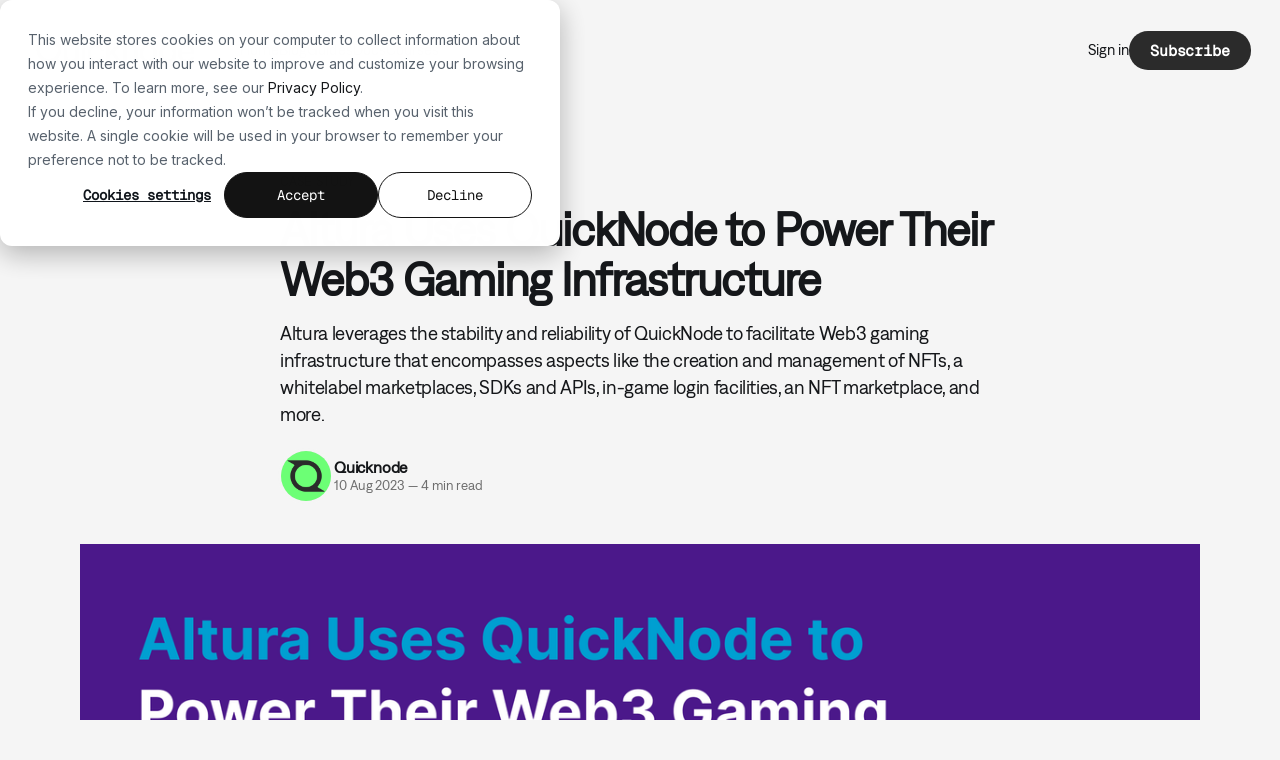

--- FILE ---
content_type: text/html; charset=utf-8
request_url: https://blog.quicknode.com/altura-uses-quicknode-to-power-their-web3-gaming-infrastructure/
body_size: 13055
content:
<!DOCTYPE html>
<html lang="en">
    <head>
        <title>Altura Uses QuickNode to Power Their Web3 Gaming Infrastructure</title>
        <meta charset="utf-8">
        <meta name="viewport" content="width=device-width, initial-scale=1.0">

        <link rel="preload" as="style" href="https://blog.quicknode.com/assets/built/screen.css?v=4d577db2f3">
        <link rel="preload" as="script" href="https://blog.quicknode.com/assets/built/source.js?v=4d577db2f3">

        <link rel="preload" as="font" type="font/woff2" href="https://blog.quicknode.com/assets/fonts/inter-roman.woff2?v=4d577db2f3" crossorigin="anonymous">
<style>
    @font-face {
        font-family: "Inter";
        font-style: normal;
        font-weight: 100 900;
        font-display: optional;
        src: url(https://blog.quicknode.com/assets/fonts/inter-roman.woff2?v=4d577db2f3) format("woff2");
        unicode-range: U+0000-00FF, U+0131, U+0152-0153, U+02BB-02BC, U+02C6, U+02DA, U+02DC, U+0304, U+0308, U+0329, U+2000-206F, U+2074, U+20AC, U+2122, U+2191, U+2193, U+2212, U+2215, U+FEFF, U+FFFD;
    }
</style><link rel="preload" as="font" type="font/woff2" href="https://blog.quicknode.com/assets/fonts/Denim-Regular.woff2?v=4d577db2f3" crossorigin="anonymous">
<link rel="preload" as="font" type="font/woff2" href="https://blog.quicknode.com/assets/fonts/DenimINK-Regular.woff2?v=4d577db2f3" crossorigin="anonymous">
<link rel="preload" as="font" type="font/ttf" href="https://blog.quicknode.com/assets/fonts/GeistMono-Regular.ttf?v=4d577db2f3" crossorigin="anonymous">

<style>
    @font-face {
        font-family: "Denim";
        font-style: normal;
        font-weight: 400;
        font-display: swap;
        src: url(https://blog.quicknode.com/assets/fonts/Denim-Regular.woff2?v=4d577db2f3) format("woff2");
    }

    @font-face {
        font-family: "DenimInk";
        font-style: normal;
        font-weight: 400;
        font-display: swap;
        src: url(https://blog.quicknode.com/assets/fonts/DenimINK-Regular.woff2?v=4d577db2f3) format("woff2");
    }

    @font-face {
        font-family: "GeistMono";
        font-style: normal;
        font-weight: 400;
        font-display: swap;
        src: url(https://blog.quicknode.com/assets/fonts/GeistMono-Regular.ttf?v=4d577db2f3) format("truetype");
    }
</style>

        <link rel="stylesheet" type="text/css" href="https://blog.quicknode.com/assets/built/screen.css?v=4d577db2f3">

        <style>
            :root {
                --background-color: #F5F5F5;
            }
        </style>

        <style>
            :root {
                --gh-font-body: "Denim", sans-serif !important;
                --gh-font-heading: "DenimInk", sans-serif !important;
            }

            .gh-button,
            button,
            input[type="button"],
            input[type="submit"] {
                font-family: "GeistMono", monospace !important;
            }
        </style>

        <script>
        var accentColor = getComputedStyle(document.documentElement).getPropertyValue('--background-color').trim().slice(1);
        if (accentColor.length === 3) {
            accentColor = accentColor[0] + accentColor[0] + accentColor[1] + accentColor[1] + accentColor[2] + accentColor[2];
        }
        var r = parseInt(accentColor.substr(0, 2), 16);
        var g = parseInt(accentColor.substr(2, 2), 16);
        var b = parseInt(accentColor.substr(4, 2), 16);
        var yiq = ((r * 299) + (g * 587) + (b * 114)) / 1000;
        var textColor = (yiq >= 128) ? 'dark' : 'light';
        document.documentElement.className = `has-${textColor}-text`;
    </script>

        <meta name="description" content="Altura leverages the stability and reliability of QuickNode to facilitate Web3 gaming infrastructure that encompasses aspects like the creation and management of NFTs, a whitelabel marketplaces, SDKs and APIs, in-game login facilities, an NFT marketplace, and more.">
    <link rel="icon" href="https://blog.quicknode.com/content/images/size/w256h256/2025/11/mark-on-green-1.png" type="image/png">
    <link rel="canonical" href="https://blog.quicknode.com/altura-uses-quicknode-to-power-their-web3-gaming-infrastructure/">
    <meta name="referrer" content="no-referrer-when-downgrade">
    
    <meta property="og:site_name" content="Quicknode Blog">
    <meta property="og:type" content="article">
    <meta property="og:title" content="Altura Uses QuickNode to Power Their Web3 Gaming Infrastructure">
    <meta property="og:description" content="Altura leverages the stability and reliability of QuickNode to facilitate Web3 gaming infrastructure that encompasses aspects like the creation and management of NFTs, a whitelabel marketplaces, SDKs and APIs, in-game login facilities, an NFT marketplace, and more.">
    <meta property="og:url" content="https://blog.quicknode.com/altura-uses-quicknode-to-power-their-web3-gaming-infrastructure/">
    <meta property="og:image" content="https://blog.quicknode.com/content/images/size/w1200/2023/08/Altura-case-study.png">
    <meta property="article:published_time" content="2023-08-10T15:06:00.000Z">
    <meta property="article:modified_time" content="2025-06-16T18:39:18.000Z">
    <meta property="article:tag" content="Case Study">
    <meta property="article:tag" content="Blockchain Gaming">
    <meta property="article:tag" content="Partnership">
    
    <meta name="twitter:card" content="summary_large_image">
    <meta name="twitter:title" content="Altura Uses QuickNode to Power Their Web3 Gaming Infrastructure">
    <meta name="twitter:description" content="Altura leverages the stability and reliability of QuickNode to facilitate Web3 gaming infrastructure that encompasses aspects like the creation and management of NFTs, a whitelabel marketplaces, SDKs and APIs, in-game login facilities, an NFT marketplace, and more.">
    <meta name="twitter:url" content="https://blog.quicknode.com/altura-uses-quicknode-to-power-their-web3-gaming-infrastructure/">
    <meta name="twitter:image" content="https://blog.quicknode.com/content/images/size/w1200/2023/08/Altura-case-study.png">
    <meta name="twitter:label1" content="Written by">
    <meta name="twitter:data1" content="Quicknode">
    <meta name="twitter:label2" content="Filed under">
    <meta name="twitter:data2" content="Case Study, Blockchain Gaming, Partnership">
    <meta name="twitter:site" content="@quicknode">
    <meta property="og:image:width" content="1200">
    <meta property="og:image:height" content="619">
    
    <script type="application/ld+json">
{
    "@context": "https://schema.org",
    "@type": "Article",
    "publisher": {
        "@type": "Organization",
        "name": "Quicknode Blog",
        "url": "https://blog.quicknode.com/",
        "logo": {
            "@type": "ImageObject",
            "url": "https://blog.quicknode.com/content/images/2025/11/logomark-on-light.png"
        }
    },
    "author": {
        "@type": "Person",
        "name": "Quicknode",
        "image": {
            "@type": "ImageObject",
            "url": "https://blog.quicknode.com/content/images/2025/11/mark-on-green-1-2.png",
            "width": 512,
            "height": 512
        },
        "url": "https://blog.quicknode.com/author/quicknode/",
        "sameAs": []
    },
    "headline": "Altura Uses QuickNode to Power Their Web3 Gaming Infrastructure",
    "url": "https://blog.quicknode.com/altura-uses-quicknode-to-power-their-web3-gaming-infrastructure/",
    "datePublished": "2023-08-10T15:06:00.000Z",
    "dateModified": "2025-06-16T18:39:18.000Z",
    "image": {
        "@type": "ImageObject",
        "url": "https://blog.quicknode.com/content/images/size/w1200/2023/08/Altura-case-study.png",
        "width": 1200,
        "height": 619
    },
    "keywords": "Case Study, Blockchain Gaming, Partnership",
    "description": "Altura leverages the stability and reliability of QuickNode to facilitate Web3 gaming infrastructure that encompasses aspects like the creation and management of NFTs, a whitelabel marketplaces, SDKs and APIs, in-game login facilities, an NFT marketplace, and more.",
    "mainEntityOfPage": "https://blog.quicknode.com/altura-uses-quicknode-to-power-their-web3-gaming-infrastructure/"
}
    </script>

    <meta name="generator" content="Ghost 6.13">
    <link rel="alternate" type="application/rss+xml" title="Quicknode Blog" href="https://blog.quicknode.com/rss/">
    <script defer src="https://cdn.jsdelivr.net/ghost/portal@~2.56/umd/portal.min.js" data-i18n="true" data-ghost="https://blog.quicknode.com/" data-key="81305dc93cbecdaaf067c5e2c9" data-api="https://quiknode.ghost.io/ghost/api/content/" data-locale="en" crossorigin="anonymous"></script><style id="gh-members-styles">.gh-post-upgrade-cta-content,
.gh-post-upgrade-cta {
    display: flex;
    flex-direction: column;
    align-items: center;
    font-family: -apple-system, BlinkMacSystemFont, 'Segoe UI', Roboto, Oxygen, Ubuntu, Cantarell, 'Open Sans', 'Helvetica Neue', sans-serif;
    text-align: center;
    width: 100%;
    color: #ffffff;
    font-size: 16px;
}

.gh-post-upgrade-cta-content {
    border-radius: 8px;
    padding: 40px 4vw;
}

.gh-post-upgrade-cta h2 {
    color: #ffffff;
    font-size: 28px;
    letter-spacing: -0.2px;
    margin: 0;
    padding: 0;
}

.gh-post-upgrade-cta p {
    margin: 20px 0 0;
    padding: 0;
}

.gh-post-upgrade-cta small {
    font-size: 16px;
    letter-spacing: -0.2px;
}

.gh-post-upgrade-cta a {
    color: #ffffff;
    cursor: pointer;
    font-weight: 500;
    box-shadow: none;
    text-decoration: underline;
}

.gh-post-upgrade-cta a:hover {
    color: #ffffff;
    opacity: 0.8;
    box-shadow: none;
    text-decoration: underline;
}

.gh-post-upgrade-cta a.gh-btn {
    display: block;
    background: #ffffff;
    text-decoration: none;
    margin: 28px 0 0;
    padding: 8px 18px;
    border-radius: 4px;
    font-size: 16px;
    font-weight: 600;
}

.gh-post-upgrade-cta a.gh-btn:hover {
    opacity: 0.92;
}</style>
    <script defer src="https://cdn.jsdelivr.net/ghost/sodo-search@~1.8/umd/sodo-search.min.js" data-key="81305dc93cbecdaaf067c5e2c9" data-styles="https://cdn.jsdelivr.net/ghost/sodo-search@~1.8/umd/main.css" data-sodo-search="https://quiknode.ghost.io/" data-locale="en" crossorigin="anonymous"></script>
    
    <link href="https://blog.quicknode.com/webmentions/receive/" rel="webmention">
    <script defer src="/public/cards.min.js?v=4d577db2f3"></script>
    <link rel="stylesheet" type="text/css" href="/public/cards.min.css?v=4d577db2f3">
    <script defer src="/public/member-attribution.min.js?v=4d577db2f3"></script>
    <script defer src="/public/ghost-stats.min.js?v=4d577db2f3" data-stringify-payload="false" data-datasource="analytics_events" data-storage="localStorage" data-host="https://blog.quicknode.com/.ghost/analytics/api/v1/page_hit"  tb_site_uuid="88a3c7f9-f6b4-4eaf-a971-9ca64c33d343" tb_post_uuid="1316e356-df78-47b5-a43c-e6016839c0b6" tb_post_type="post" tb_member_uuid="undefined" tb_member_status="undefined"></script><style>:root {--ghost-accent-color: #2B2B2B;}</style>
    <meta name="google-site-verification" content="LanuoIhN930E3vvE16xPAdPHUNLzWdO2a-r1HpMTAKo" />

<!-- Google Tag Manager -->
<script>(function(w,d,s,l,i){w[l]=w[l]||[];w[l].push({'gtm.start':
new Date().getTime(),event:'gtm.js'});var f=d.getElementsByTagName(s)[0],
j=d.createElement(s),dl=l!='dataLayer'?'&l='+l:'';j.async=true;j.src=
'https://www.googletagmanager.com/gtm.js?id='+i+dl;f.parentNode.insertBefore(j,f);
})(window,document,'script','dataLayer','GTM-58RP36F');</script>
<!-- End Google Tag Manager -->

<script type="text/javascript">
(function(f,b){if(!b.__SV){var e,g,i,h;window.mixpanel=b;b._i=[];b.init=function(e,f,c){function g(a,d){var b=d.split(".");2==b.length&&(a=a[b[0]],d=b[1]);a[d]=function(){a.push([d].concat(Array.prototype.slice.call(arguments,0)))}}var a=b;"undefined"!==typeof c?a=b[c]=[]:c="mixpanel";a.people=a.people||[];a.toString=function(a){var d="mixpanel";"mixpanel"!==c&&(d+="."+c);a||(d+=" (stub)");return d};a.people.toString=function(){return a.toString(1)+".people (stub)"};i="disable time_event track track_pageview track_links track_forms track_with_groups add_group set_group remove_group register register_once alias unregister identify name_tag set_config reset opt_in_tracking opt_out_tracking has_opted_in_tracking has_opted_out_tracking clear_opt_in_out_tracking start_batch_senders people.set people.set_once people.unset people.increment people.append people.union people.track_charge people.clear_charges people.delete_user people.remove".split(" ");
for(h=0;h<i.length;h++)g(a,i[h]);var j="set set_once union unset remove delete".split(" ");a.get_group=function(){function b(c){d[c]=function(){call2_args=arguments;call2=[c].concat(Array.prototype.slice.call(call2_args,0));a.push([e,call2])}}for(var d={},e=["get_group"].concat(Array.prototype.slice.call(arguments,0)),c=0;c<j.length;c++)b(j[c]);return d};b._i.push([e,f,c])};b.__SV=1.2;e=f.createElement("script");e.type="text/javascript";e.async=!0;e.src="undefined"!==typeof MIXPANEL_CUSTOM_LIB_URL?
MIXPANEL_CUSTOM_LIB_URL:"file:"===f.location.protocol&&"//cdn.mxpnl.com/libs/mixpanel-2-latest.min.js".match(/^\/\//)?"https://cdn.mxpnl.com/libs/mixpanel-2-latest.min.js":"//cdn.mxpnl.com/libs/mixpanel-2-latest.min.js";g=f.getElementsByTagName("script")[0];g.parentNode.insertBefore(e,g)}})(document,window.mixpanel||[]);

mixpanel.init('7f193b2b91c87538939243b6a7ad8816', { cross_subdomain_cookie: true }); 
mixpanel.track_links('a', 'Clicked Blog Link');
mixpanel.track('Loaded a Page', { type: 'Blog', title: document.title, url: window.location.href, path: window.location.pathname })
</script>
    <link rel="preconnect" href="https://fonts.bunny.net"><link rel="stylesheet" href="https://fonts.bunny.net/css?family=inter:400,500,600"><style>:root {--gh-font-heading: Inter;--gh-font-body: Inter;}</style>
    </head>

    <body class="post-template tag-case-study tag-blockchain-gaming tag-partnership gh-font-heading-inter gh-font-body-inter has-sans-title has-sans-body">
        <div class="gh-viewport">
            <header id="gh-navigation" class="gh-navigation is-left-logo gh-outer">
    <div class="gh-navigation-inner gh-inner">

        <div class="gh-navigation-brand">
            <a class="gh-navigation-logo is-title" href="https://blog.quicknode.com">
                    <img src="https://blog.quicknode.com/content/images/2025/11/logomark-on-light.png" alt="Quicknode Blog">
            </a>
                        <button class="gh-burger gh-icon-button" aria-label="Menu">
                <svg xmlns="http://www.w3.org/2000/svg" width="24" height="24" fill="currentColor" viewBox="0 0 256 256"><path d="M224,128a8,8,0,0,1-8,8H40a8,8,0,0,1,0-16H216A8,8,0,0,1,224,128ZM40,72H216a8,8,0,0,0,0-16H40a8,8,0,0,0,0,16ZM216,184H40a8,8,0,0,0,0,16H216a8,8,0,0,0,0-16Z"></path></svg>                <svg xmlns="http://www.w3.org/2000/svg" width="24" height="24" fill="currentColor" viewBox="0 0 256 256"><path d="M205.66,194.34a8,8,0,0,1-11.32,11.32L128,139.31,61.66,205.66a8,8,0,0,1-11.32-11.32L116.69,128,50.34,61.66A8,8,0,0,1,61.66,50.34L128,116.69l66.34-66.35a8,8,0,0,1,11.32,11.32L139.31,128Z"></path></svg>            </button>
        </div>

        <nav class="gh-navigation-menu">
            <ul class="nav">
    <li class="nav-home"><a href="https://www.quicknode.com/">Home</a></li>
    <li class="nav-blog"><a href="https://blog.quicknode.com/">Blog</a></li>
    <li class="nav-guides"><a href="https://www.quicknode.com/guides">Guides</a></li>
    <li class="nav-docs"><a href="https://www.quicknode.com/docs">Docs</a></li>
    <li class="nav-courses"><a href="https://www.quicknode.com/courses/welcome">Courses</a></li>
</ul>

        </nav>

        <div class="gh-navigation-actions">
                                <div class="gh-navigation-members">
                            <a href="https://www.quicknode.com/signup">Sign in</a>
                                <a class="gh-button" href="#/portal/signup" data-portal="signup">Subscribe</a>
                </div>
        </div>

    </div>
</header>
            

<main class="gh-main">

    <article class="gh-article post tag-case-study tag-blockchain-gaming tag-partnership">

        <header class="gh-article-header gh-canvas">

                <a class="gh-article-tag" href="https://blog.quicknode.com/tag/case-study/">Case Study</a>
            <h1 class="gh-article-title is-title">Altura Uses QuickNode to Power Their Web3 Gaming Infrastructure</h1>
                <p class="gh-article-excerpt is-body">Altura leverages the stability and reliability of QuickNode to facilitate Web3 gaming infrastructure that encompasses aspects like the creation and management of NFTs, a whitelabel marketplaces, SDKs and APIs, in-game login facilities, an NFT marketplace, and more.</p>

            <div class="gh-article-meta">
                <div class="gh-article-author-image instapaper_ignore">
                            <a href="/author/quicknode/">
                                <img class="author-profile-image" src="/content/images/size/w160/2025/11/mark-on-green-1-2.png" alt="Quicknode">
                            </a>
                </div>
                <div class="gh-article-meta-wrapper">
                    <h4 class="gh-article-author-name"><a href="/author/quicknode/">Quicknode</a></h4>
                    <div class="gh-article-meta-content">
                        <time class="gh-article-meta-date" datetime="2023-08-10">10 Aug 2023</time>
                            <span class="gh-article-meta-length"><span class="bull">—</span> 4 min read</span>
                    </div>
                </div>
            </div>

                <figure class="gh-article-image">
        <img
            srcset="/content/images/size/w320/2023/08/Altura-case-study.png 320w,
                    /content/images/size/w600/2023/08/Altura-case-study.png 600w,
                    /content/images/size/w960/2023/08/Altura-case-study.png 960w,
                    /content/images/size/w1200/2023/08/Altura-case-study.png 1200w,
                    /content/images/size/w2000/2023/08/Altura-case-study.png 2000w"
            sizes="(max-width: 1200px) 100vw, 1120px"
            src="/content/images/size/w1200/2023/08/Altura-case-study.png"
            alt="Altura Uses QuickNode to Power Their Web3 Gaming Infrastructure"
        >
    </figure>

        </header>

        <section class="gh-content gh-canvas is-body">
            <!--kg-card-begin: html--><div class="speechkit-container"></div><!--kg-card-end: html--><p><a href="https://www.alturanft.com/?ref=blog.quicknode.com"><strong>Altura</strong></a> gives blockchain game developers the ability to mint, distribute, and transact smart non-fungible tokens (NFTs) representing in-game items. Altura focuses on providing game developers with everything they need to integrate Web3 into their games in a simple yet powerful platform that allows developers to focus on what matters most to them— building their game.</p><h2 id="creating-the-blockchain-gaming-experience"><strong>Creating the blockchain gaming experience</strong></h2><p>With Altura, Web3 developers can build their products on any blockchain with simple, powerful APIs and SDKs that allow them to mint, integrate, update, and transfer NFTs in-game for free without registering. With Altura’s community and marketplace, developers can promote their products to thousands of gamers and list their NFTs, where they’re bought, sold, and traded daily. To date. Altura has 44,000 unique marketplace users with a total of 291,000 total marketplace transactions, 38,000 unique NFTs minted, and a total marketplace volume of $3.9 million.</p><p>Altura’s built-in authentication tools secure developers’ NFT economies, simplify user enrollment and help to instill trust within their player bases. Altura’s authentication tools include Altura Guard, Secure wallet generation, and On-chain loot boxes.</p><figure class="kg-card kg-image-card kg-card-hascaption"><img src="https://blog.quicknode.com/content/images/2023/08/altura-image.jpeg" class="kg-image" alt loading="lazy" width="1400" height="788" srcset="https://blog.quicknode.com/content/images/size/w600/2023/08/altura-image.jpeg 600w, https://blog.quicknode.com/content/images/size/w1000/2023/08/altura-image.jpeg 1000w, https://blog.quicknode.com/content/images/2023/08/altura-image.jpeg 1400w" sizes="(min-width: 720px) 720px"><figcaption><a href="https://www.alturanft.com/?ref=blog.quicknode.com">Altura — The Ultimate Platform for Building and Scaling Web3 Games</a></figcaption></figure><h2 id="the-challenge-finding-the-perfect-mix-of-reliability-stability-and-support"><strong><strong><strong>The Challenge:</strong> Finding the perfect mix of reliability,</strong> stability, and support</strong></h2><p>Before switching to QuickNode as its Web3 infrastructure provider, Altura faced significant challenges with the reliability and stability of its previous Web3 node provider. In addition, Altura experienced a lack of personal support from its previous Web3 infrastructure provider, along with lacking a strong professional relationship.</p><p>With its previous Web3 node infrastructure provider, Altura encountered frequent downtime, instability, and reliability issues. These challenges affected Altura’s ability to provide the excellent customer experience they sought and hindered business growth and wider adoption among the blockchain developer and gaming community.</p><p>Because of these challenges, Altura began evaluating different Web3 infrastructure providers to find a more reliable and supportive partner in the Web3 infrastructure space. Altura’s most prominent issues with its previous Web3 service provider were reliability and stability of service. Unfortunately, Altura encountered similar issues with the next two blockchain infrastructure providers they evaluated before deciding to make the switch to QuickNode’s products and services.</p><h2 id="altura-chose-quicknode-for-lower-opex-and-better-experience"><strong>Altura chose QuickNode for lower OpEx and better experience</strong></h2><p>Reliability and stability of service were Altura’s main concerns when choosing a new Web3 infrastructure provider. Altura’s team leaders and stakeholders had become familiar with QuickNode in the Web3 space over the last several years, noting QuickNode’s reputation in the blockchain community as consistently demonstrating reliability for its customers and partners.</p><p>Due to its reputation as a consistently reliable Web3 infrastructure provider, QuickNode was quickly recognized as the optimal choice, and Altura shifted infrastructural support for its product to QuickNode.</p><p>In addition, Altura says its onboarding experience and partnership with QuickNode has been a streamlined process. The QuickNode team provides incredible levels of support that Altura had previously been missing with its former Web3 infrastructure provider. Along with seamlessly integrating Altura into the QuickNode ecosystem, Altura has also benefited from QuickNode assisting in reducing its operational costs and refining its processes and pricing structures.</p><blockquote class="kg-blockquote-alt">“I can attest to both the user-friendly nature and the innovative techniques employed by QuickNode. However, the crux of any product’s effectiveness lies in its reliability. In my experience, among all the available products in the market, QuickNode is the singular entity that satisfactorily meets this essential requirement.” - Abdullah Rangoonwala, Altura’s Head of Engineering</blockquote><h2 id="altura-and-the-quicknode-product-suite"><strong>Altura and the QuickNode product suite</strong></h2><p>Altura was quickly able to leverage the comprehensive suite of products, tools, and resources that QuickNode offers:</p><h3 id="archival-nodes"><strong>Archival Nodes</strong></h3><p>With QuickNode’s Archival Node product, Altura gained access to historical blockchain data. Archival Nodes inherit the same capabilities as a Full Node and are useful when querying historical blockchain data. Due to Archival Nodes storing an archive of historical states on a blockchain, they require much higher storage capacity than Full Nodes.</p><p>With QuickNode, Altura achieved the stability, speed, and reliable access to historical blockchain data its smart contract platform needed to provide its customers the level of service they sought.</p><h3 id="quickalerts"><strong>QuickAlerts</strong></h3><p>Implementing QuickNode’s QuickAlert tool enables developers on Altura’s platform to track specific activities, such as when a particular wallet address transfers funds or when an NFT is sold on Altura’s marketplace.</p><p>By implementing QuickAlerts, Altura has increased the reliability of its marketplace indexer while also minimizing the engineering resources required for integrating new chains on QuickNode. In addition, integrating QuickAlerts has led to a more efficient and seamless user experience when engaging with NFTs outside the Altura platform.</p><p><strong><strong><a href="https://www.quicknode.com/docs/quickalerts/getting-started?ref=blog.quicknode.com&_gl=1*1hwlmc*_ga*MzU2MTA1MjM5LjE2NTQ1MzUzNzc.*_ga_DYE4XLEMH3*MTY5MTY4MDc0MS4zMDYuMS4xNjkxNjgxNTMyLjU0LjAuMA..">Get started with QuickAlerts!</a></strong></strong></p><h2 id="empowering-alturas-web3-gaming-platform-through-quicknodes-stability-and-reliability"><strong>Empowering Altura's Web3 gaming platform through QuickNode's stability and reliability</strong></h2><p>Altura’s decision to choose QuickNode as its Web3 infrastructure provider has had a profound impact on its platform’s ability to empower Web3 gaming infrastructure for developers and users alike. Altura’s previous challenges with Web3 service providers were addressed and rectified by QuickNode’s blockchain infrastructure products and services that provide the stability and reliability its platform needs.</p><p>Altura now benefits from the stability and reliability of QuickNode’s Archival Nodes, providing developers on its platform with access to historical blockchain data that simplifies and streamlines their Web3 development efforts. Additionally, implementing QuickAlerts has significantly improved Altura’s marketplace indexer and user experience.</p><h3 id="streamlining-processes-and-building-a-thriving-partnership"><strong>Streamlining processes and building a thriving partnership</strong></h3><p>Altura’s experience with QuickNode’s service thus far has been characterized by a streamlined onboarding process and exceptional support that has also helped reduce operational costs and refine processes and pricing structures.</p><p>As Altura’s Head of Engineering, Abdullah Rangoonwala, expressed in an interview, QuickNode’s reliability is unmatched among Web3 infrastructure products available in the market. Altura looks forward to continuing its partnership with QuickNode, expanding its traffic on QuickNode’s networks, and adopting additional products.</p><p>Overall, the stability and reliability of QuickNode’s Web3 infrastructure solutions have enabled Altura to continue building a thriving Web3 gaming platform that delivers an exceptional user experience.</p><figure class="kg-card kg-image-card"><a href="https://www.quicknode.com/signup?utm_source=blog&utm_medium=post&utm_content=case-study-altura"><img src="https://blog.quicknode.com/content/images/2023/05/start-building-with-quicknode-button-2.png" class="kg-image" alt loading="lazy" width="2000" height="500" srcset="https://blog.quicknode.com/content/images/size/w600/2023/05/start-building-with-quicknode-button-2.png 600w, https://blog.quicknode.com/content/images/size/w1000/2023/05/start-building-with-quicknode-button-2.png 1000w, https://blog.quicknode.com/content/images/size/w1600/2023/05/start-building-with-quicknode-button-2.png 1600w, https://blog.quicknode.com/content/images/size/w2400/2023/05/start-building-with-quicknode-button-2.png 2400w" sizes="(min-width: 720px) 720px"></a></figure><hr><h2 id="about-quicknode"><strong><strong><strong>About QuickNode</strong></strong></strong></h2><p><a href="https://www.quicknode.com/signup?utm_source=blog&utm_medium=post&utm_content=altura">QuickNode</a> is building infrastructure to support the future of Web3. Since 2017, we've worked with hundreds of developers and companies, helping scale dApps and providing high-performance access to 24+ blockchains. Subscribe to our <a href="https://go.quicknode.com/newsletter?ref=blog.quicknode.com">newsletter</a> for more content like this, and stay in the loop with what's happening in Web3!</p>
        </section>

    </article>


</main>


            <section class="gh-container is-grid gh-outer">
                <div class="gh-container-inner gh-inner">
                    <h2 class="gh-container-title">Read more</h2>
                    <div class="gh-feed">
                            <article class="gh-card post">
    <a class="gh-card-link" href="/hypercore-for-hyperliquid-enters-public-beta/">
            <figure class="gh-card-image">
                <img
                    srcset="/content/images/size/w160/format/webp/2026/01/1x1-1.png 160w,
                            /content/images/size/w320/format/webp/2026/01/1x1-1.png 320w,
                            /content/images/size/w600/format/webp/2026/01/1x1-1.png 600w,
                            /content/images/size/w960/format/webp/2026/01/1x1-1.png 960w,
                            /content/images/size/w1200/format/webp/2026/01/1x1-1.png 1200w,
                            /content/images/size/w2000/format/webp/2026/01/1x1-1.png 2000w"
                    sizes="320px"
                    src="/content/images/size/w600/2026/01/1x1-1.png"
                    alt="Hypercore for Hyperliquid Enters Public Beta"
                    loading="lazy"
                >
            </figure>
        <div class="gh-card-wrapper">
            <h3 class="gh-card-title is-title">Hypercore for Hyperliquid Enters Public Beta</h3>
                <p class="gh-card-excerpt is-body">Quicknode has released Hypercore for Hyperliquid in public beta, giving builders filtered access to Hyperliquid data via Streams, gRPC, and JSON-RPC.</p>
            <footer class="gh-card-meta">
<!--
             -->
                    <span class="gh-card-author">By Quicknode</span>
                    <time class="gh-card-date" datetime="2026-01-20">20 Jan 2026</time>
                <!--
         --></footer>
        </div>
    </a>
</article>
                            <article class="gh-card post">
    <a class="gh-card-link" href="/quicknode-2025-year-in-review/">
            <figure class="gh-card-image">
                <img
                    srcset="/content/images/size/w160/format/webp/2026/01/1200x1200--1-.png 160w,
                            /content/images/size/w320/format/webp/2026/01/1200x1200--1-.png 320w,
                            /content/images/size/w600/format/webp/2026/01/1200x1200--1-.png 600w,
                            /content/images/size/w960/format/webp/2026/01/1200x1200--1-.png 960w,
                            /content/images/size/w1200/format/webp/2026/01/1200x1200--1-.png 1200w,
                            /content/images/size/w2000/format/webp/2026/01/1200x1200--1-.png 2000w"
                    sizes="320px"
                    src="/content/images/size/w600/2026/01/1200x1200--1-.png"
                    alt="Quicknode 2025 Year in Review: How Web3 Infrastructure Scaled"
                    loading="lazy"
                >
            </figure>
        <div class="gh-card-wrapper">
            <h3 class="gh-card-title is-title">Quicknode 2025 Year in Review: How Web3 Infrastructure Scaled</h3>
                <p class="gh-card-excerpt is-body">In 2025, Web3 moved from experimentation to production. See how Quicknode scaled to 5 trillion requests as builders shipped real systems at scale.</p>
            <footer class="gh-card-meta">
<!--
             -->
                    <span class="gh-card-author">By Quicknode</span>
                    <time class="gh-card-date" datetime="2026-01-08">08 Jan 2026</time>
                <!--
         --></footer>
        </div>
    </a>
</article>
                            <article class="gh-card post">
    <a class="gh-card-link" href="/quicknode-launches-support-for-xrpl-evm-sidechain/">
            <figure class="gh-card-image">
                <img
                    srcset="/content/images/size/w160/format/webp/2026/01/1x1---2026-01-06T092554.231.png 160w,
                            /content/images/size/w320/format/webp/2026/01/1x1---2026-01-06T092554.231.png 320w,
                            /content/images/size/w600/format/webp/2026/01/1x1---2026-01-06T092554.231.png 600w,
                            /content/images/size/w960/format/webp/2026/01/1x1---2026-01-06T092554.231.png 960w,
                            /content/images/size/w1200/format/webp/2026/01/1x1---2026-01-06T092554.231.png 1200w,
                            /content/images/size/w2000/format/webp/2026/01/1x1---2026-01-06T092554.231.png 2000w"
                    sizes="320px"
                    src="/content/images/size/w600/2026/01/1x1---2026-01-06T092554.231.png"
                    alt="Quicknode Launches Support for XRPL EVM Sidechain"
                    loading="lazy"
                >
            </figure>
        <div class="gh-card-wrapper">
            <h3 class="gh-card-title is-title">Quicknode Launches Support for XRPL EVM Sidechain</h3>
                <p class="gh-card-excerpt is-body">Quicknode now supports the XRPL EVM Sidechain, enabling Ethereum smart contracts on XRPL with low latency, 99.99% uptime, and enterprise-grade infrastructure.</p>
            <footer class="gh-card-meta">
<!--
             -->
                    <span class="gh-card-author">By Quicknode</span>
                    <time class="gh-card-date" datetime="2026-01-06">06 Jan 2026</time>
                <!--
         --></footer>
        </div>
    </a>
</article>
                            <article class="gh-card post">
    <a class="gh-card-link" href="/quicknode-launches-support-for-monad-mainnet/">
            <figure class="gh-card-image">
                <img
                    srcset="/content/images/size/w160/format/webp/2025/11/1x1--91-.png 160w,
                            /content/images/size/w320/format/webp/2025/11/1x1--91-.png 320w,
                            /content/images/size/w600/format/webp/2025/11/1x1--91-.png 600w,
                            /content/images/size/w960/format/webp/2025/11/1x1--91-.png 960w,
                            /content/images/size/w1200/format/webp/2025/11/1x1--91-.png 1200w,
                            /content/images/size/w2000/format/webp/2025/11/1x1--91-.png 2000w"
                    sizes="320px"
                    src="/content/images/size/w600/2025/11/1x1--91-.png"
                    alt="Quicknode Launches Support for Monad Mainnet"
                    loading="lazy"
                >
            </figure>
        <div class="gh-card-wrapper">
            <h3 class="gh-card-title is-title">Quicknode Launches Support for Monad Mainnet</h3>
                <p class="gh-card-excerpt is-body">Quicknode now supports Monad Mainnet, giving developers fast, reliable RPC access powered by parallel execution, high throughput, and enterprise-grade performance.</p>
            <footer class="gh-card-meta">
<!--
             -->
                    <span class="gh-card-author">By Quicknode</span>
                    <time class="gh-card-date" datetime="2025-11-24">24 Nov 2025</time>
                <!--
         --></footer>
        </div>
    </a>
</article>
                    </div>
                </div>
            </section>

            <footer class="gh-footer gh-outer">
    <div class="gh-footer-inner gh-inner">

        <div class="gh-footer-bar">
            <span class="gh-footer-logo is-title">
                    <img src="https://blog.quicknode.com/content/images/2025/11/logomark-on-light.png" alt="Quicknode Blog">
            </span>
            <nav class="gh-footer-menu">
                
            </nav>
            <div class="gh-footer-copyright">
                <div class="gh-footer-tagline">
                    Build without compromise
                </div>
                <div class="gh-footer-links">
                    <a href="https://x.com/quicknode" target="_blank" rel="noopener" class="footer-icon">
                        <svg xmlns="http://www.w3.org/2000/svg" version="1.1" viewBox="0 0 300 300"><path d="M178.57 127.15 290.27 0h-26.46l-97.03 110.38L89.34 0H0l117.13 166.93L0 300.25h26.46l102.4-116.59 81.8 116.59h89.34M36.01 19.54H76.66l187.13 262.13h-40.66"></path></svg>
                    </a>
                    <a href="https://discord.com/invite/quicknode" target="_blank" rel="noopener" class="footer-icon">
                        <svg xmlns="http://www.w3.org/2000/svg" aria-labelledby="logo-discord" viewBox="0 0 25 24" aria-hidden="true"><path d="M20.037 4.753a.427.427 0 0 0-.178-.152 17.917 17.917 0 0 0-4.123-1.32.418.418 0 0 0-.451.219c-.102.199-.207.415-.3.621a.455.455 0 0 1-.473.265 16.642 16.642 0 0 0-4.355-.001.457.457 0 0 1-.475-.264 13.822 13.822 0 0 0-.305-.623.418.418 0 0 0-.45-.217 17.857 17.857 0 0 0-4.128 1.323.428.428 0 0 0-.178.155c-2.773 4.237-3.556 8.373-3.211 12.45.01.123.073.235.172.308a18.103 18.103 0 0 0 5.114 2.642.42.42 0 0 0 .478-.16c.285-.41.549-.838.79-1.281a.438.438 0 0 0-.225-.607 11.75 11.75 0 0 1-1.075-.528c-.171-.095-.183-.335-.03-.458a.283.283 0 0 1 .294-.038c3.522 1.594 7.329 1.595 10.81 0a.285.285 0 0 1 .297.038c.152.124.14.363-.032.458-.35.194-.71.371-1.079.53a.438.438 0 0 0-.224.607c.24.443.503.87.789 1.282a.42.42 0 0 0 .478.16 18.066 18.066 0 0 0 5.117-2.645.427.427 0 0 0 .173-.308c.403-4.712-.808-8.812-3.22-12.456ZM8.679 14.836c-1.087 0-1.978-1.015-1.978-2.25s.872-2.252 1.978-2.252c1.105 0 1.997 1.015 1.977 2.252.002 1.235-.872 2.25-1.977 2.25Zm7.309 0c-1.087 0-1.978-1.015-1.978-2.25s.872-2.252 1.978-2.252c1.105 0 1.997 1.015 1.978 2.252 0 1.235-.873 2.25-1.978 2.25Z"></path></svg>
                    </a>
                    <a href="https://www.linkedin.com/company/quicknode/" target="_blank" rel="noopener" class="footer-icon">
                        <svg xmlns="http://www.w3.org/2000/svg" viewBox="2 2 20 20"><path d="M20.5 2h-17A1.5 1.5 0 002 3.5v17A1.5 1.5 0 003.5 22h17a1.5 1.5 0 001.5-1.5v-17A1.5 1.5 0 0020.5 2zM8 19H5v-9h3zM6.5 8.25A1.75 1.75 0 118.3 6.5a1.78 1.78 0 01-1.8 1.75zM19 19h-3v-4.74c0-1.42-.6-1.93-1.38-1.93A1.74 1.74 0 0013 14.19a.66.66 0 000 .14V19h-3v-9h2.9v1.3a3.11 3.11 0 012.7-1.4c1.55 0 3.36.86 3.36 3.66z"></path></svg>
                    </a>
                    <a href="https://www.youtube.com/channel/UC3lhedwc0EISreYiYtQ-Gjg" target="_blank" rel="noopener" class="footer-icon">
                        <svg xmlns="http://www.w3.org/2000/svg" aria-labelledby="logo-youtube" viewBox="0 0 25 24" aria-hidden="true"><path fill-rule="evenodd" d="M20.928 4.46a2.755 2.755 0 0 1 1.945 1.945c.458 1.715.46 5.295.46 5.295s0 3.58-.46 5.296a2.755 2.755 0 0 1-1.945 1.945c-1.715.46-8.595.46-8.595.46s-6.88 0-8.595-.46a2.755 2.755 0 0 1-1.945-1.945c-.46-1.715-.46-5.296-.46-5.296s0-3.58.46-5.295A2.755 2.755 0 0 1 3.738 4.46C5.453 4 12.333 4 12.333 4s6.88 0 8.595.46Zm-5.081 7.24L10.13 15V8.4l5.716 3.3Z" clip-rule="evenodd"></path></svg>                    
                    </a>
                </div>
            </div>
        </div>

                <section class="gh-footer-signup">
                    <h2 class="gh-footer-signup-header is-title">
                        Quicknode Blog
                    </h2>
                    <p class="gh-footer-signup-subhead is-body">
                        The complete blockchain development platform for high-performance teams.  Build, scale, and ship without compromise.
                    </p>
                    <form class="gh-form" data-members-form>
    <input class="gh-form-input" id="footer-email" name="email" type="email" placeholder="jamie@example.com" required data-members-email>
    <button class="gh-button" type="submit" aria-label="Subscribe">
        <span><span>Subscribe</span> <svg xmlns="http://www.w3.org/2000/svg" width="32" height="32" fill="currentColor" viewBox="0 0 256 256"><path d="M224.49,136.49l-72,72a12,12,0,0,1-17-17L187,140H40a12,12,0,0,1,0-24H187L135.51,64.48a12,12,0,0,1,17-17l72,72A12,12,0,0,1,224.49,136.49Z"></path></svg></span>
        <svg xmlns="http://www.w3.org/2000/svg" height="24" width="24" viewBox="0 0 24 24">
    <g stroke-linecap="round" stroke-width="2" fill="currentColor" stroke="none" stroke-linejoin="round" class="nc-icon-wrapper">
        <g class="nc-loop-dots-4-24-icon-o">
            <circle cx="4" cy="12" r="3"></circle>
            <circle cx="12" cy="12" r="3"></circle>
            <circle cx="20" cy="12" r="3"></circle>
        </g>
        <style data-cap="butt">
            .nc-loop-dots-4-24-icon-o{--animation-duration:0.8s}
            .nc-loop-dots-4-24-icon-o *{opacity:.4;transform:scale(.75);animation:nc-loop-dots-4-anim var(--animation-duration) infinite}
            .nc-loop-dots-4-24-icon-o :nth-child(1){transform-origin:4px 12px;animation-delay:-.3s;animation-delay:calc(var(--animation-duration)/-2.666)}
            .nc-loop-dots-4-24-icon-o :nth-child(2){transform-origin:12px 12px;animation-delay:-.15s;animation-delay:calc(var(--animation-duration)/-5.333)}
            .nc-loop-dots-4-24-icon-o :nth-child(3){transform-origin:20px 12px}
            @keyframes nc-loop-dots-4-anim{0%,100%{opacity:.4;transform:scale(.75)}50%{opacity:1;transform:scale(1)}}
        </style>
    </g>
</svg>        <svg class="checkmark" xmlns="http://www.w3.org/2000/svg" viewBox="0 0 52 52">
    <path class="checkmark__check" fill="none" d="M14.1 27.2l7.1 7.2 16.7-16.8"/>
    <style>
        .checkmark {
            width: 40px;
            height: 40px;
            display: block;
            stroke-width: 2.5;
            stroke: currentColor;
            stroke-miterlimit: 10;
        }

        .checkmark__check {
            transform-origin: 50% 50%;
            stroke-dasharray: 48;
            stroke-dashoffset: 48;
            animation: stroke .3s cubic-bezier(0.650, 0.000, 0.450, 1.000) forwards;
        }

        @keyframes stroke {
            100% { stroke-dashoffset: 0; }
        }
    </style>
</svg>    </button>
    <p data-members-error></p>
</form>                </section>

    </div>
</footer>        </div>

        <div class="pswp" tabindex="-1" role="dialog" aria-hidden="true">
    <div class="pswp__bg"></div>

    <div class="pswp__scroll-wrap">
        <div class="pswp__container">
            <div class="pswp__item"></div>
            <div class="pswp__item"></div>
            <div class="pswp__item"></div>
        </div>

        <div class="pswp__ui pswp__ui--hidden">
            <div class="pswp__top-bar">
                <div class="pswp__counter"></div>

                <button class="pswp__button pswp__button--close" title="Close (Esc)"></button>
                <button class="pswp__button pswp__button--share" title="Share"></button>
                <button class="pswp__button pswp__button--fs" title="Toggle fullscreen"></button>
                <button class="pswp__button pswp__button--zoom" title="Zoom in/out"></button>

                <div class="pswp__preloader">
                    <div class="pswp__preloader__icn">
                        <div class="pswp__preloader__cut">
                            <div class="pswp__preloader__donut"></div>
                        </div>
                    </div>
                </div>
            </div>

            <div class="pswp__share-modal pswp__share-modal--hidden pswp__single-tap">
                <div class="pswp__share-tooltip"></div>
            </div>

            <button class="pswp__button pswp__button--arrow--left" title="Previous (arrow left)"></button>
            <button class="pswp__button pswp__button--arrow--right" title="Next (arrow right)"></button>

            <div class="pswp__caption">
                <div class="pswp__caption__center"></div>
            </div>
        </div>
    </div>
</div>
        <script src="https://blog.quicknode.com/assets/built/source.js?v=4d577db2f3"></script>
        

        <script
            src="https://unpkg.com/@tryghost/content-api@1.5.14/umd/content-api.min.js"></script>
        <script>
    const api = new GhostContentAPI({
        url: 'https://quiknode.ghost.io',
        key: '2d4cb0de32accaa70818803a66',
        version: 'v3'
    });

    const tagNames = ['Announcements', 'Overviews', 'Partnership', 'Products', 'Research'];
    let activeTag = null;

    function createTagButtons() {
        const container = document.getElementById('tag-filter-buttons');
        tagNames.forEach(tag => {
            const button = document.createElement('button');
            button.innerText = tag;
            button.className = 'tag-button';
            button.setAttribute('data-tag', tag);
            button.onclick = () => handleTagClick(tag, button);
            container.appendChild(button);
        });
    }

async function handleTagClick(tag, button) {
    const allButtons = document.querySelectorAll('.tag-button');
    const feed = document.querySelector('.gh-main > .gh-feed');
    const tagPostContainer = document.getElementById('tag-filter-posts');

    if (activeTag === tag) {
        activeTag = null;
        allButtons.forEach(btn => btn.classList.remove('active'));

        tagPostContainer.innerHTML = '';

        const ghostFeedClone = tagPostContainer.querySelector('.gh-feed');
        if (ghostFeedClone) ghostFeedClone.remove();

        feed.style.display = 'grid';
        return;
    }

    activeTag = tag;
    allButtons.forEach(btn => btn.classList.remove('active'));
    button.classList.add('active');
    feed.style.display = 'none';

    try {
        const posts = await api.posts.browse({
            filter: `tag:${tag}`,
            include: 'tags,authors',
            limit: 100
        });
        displayTagPosts(tag, posts);
    } catch (err) {
        console.error(`Failed to fetch posts for ${tag}:`, err);
    }
}

    function displayTagPosts(tag, posts) {
        const container = document.getElementById('tag-filter-posts');
        container.innerHTML = '';

        if (!posts.length) {
            container.innerHTML = `<p>No posts found for "${tag}".</p>`;
            return;
        }

        const heading = document.createElement('h2');
        heading.textContent = `Posts in "${tag}"`;
        heading.style.marginBottom = '20px';
        container.appendChild(heading);

        const feedWrapper = document.createElement('div');
        feedWrapper.className = 'gh-feed grid grid-cols-1 sm:grid-cols-2 lg:grid-cols-3 gap-8';

        posts.forEach(post => {
            const card = document.createElement('article');
            card.className = `gh-card post${post.feature_image ? ' has-image' : ''}`;

            const imageHTML = post.feature_image ? `
                <figure class="gh-card-image">
                    <img src="${post.feature_image}" alt="${post.title}" loading="lazy">
                </figure>` : '';

            const authorHTML = post.primary_author ? `<span class="gh-card-author">By ${post.primary_author.name}</span>` : '';
            const dateHTML = post.published_at ? `<time class="gh-card-date" datetime="${post.published_at}">${new Date(post.published_at).toLocaleDateString('en-US', { year: 'numeric', month: 'short', day: 'numeric' })}</time>` : '';

            card.innerHTML = `
                <a class="gh-card-link" href="/${post.slug}">
                    ${imageHTML}
                    <div class="gh-card-wrapper">
                        <h3 class="gh-card-title is-title">${post.title}</h3>
                        <p class="gh-card-excerpt is-body">${post.excerpt || ''}</p>
                        <footer class="gh-card-meta">
                            ${authorHTML}
                            ${dateHTML}
                        </footer>
                    </div>
                </a>
            `;

            feedWrapper.appendChild(card);
        });

        container.appendChild(feedWrapper);
    }

    createTagButtons();
</script>

    </body>
</html>